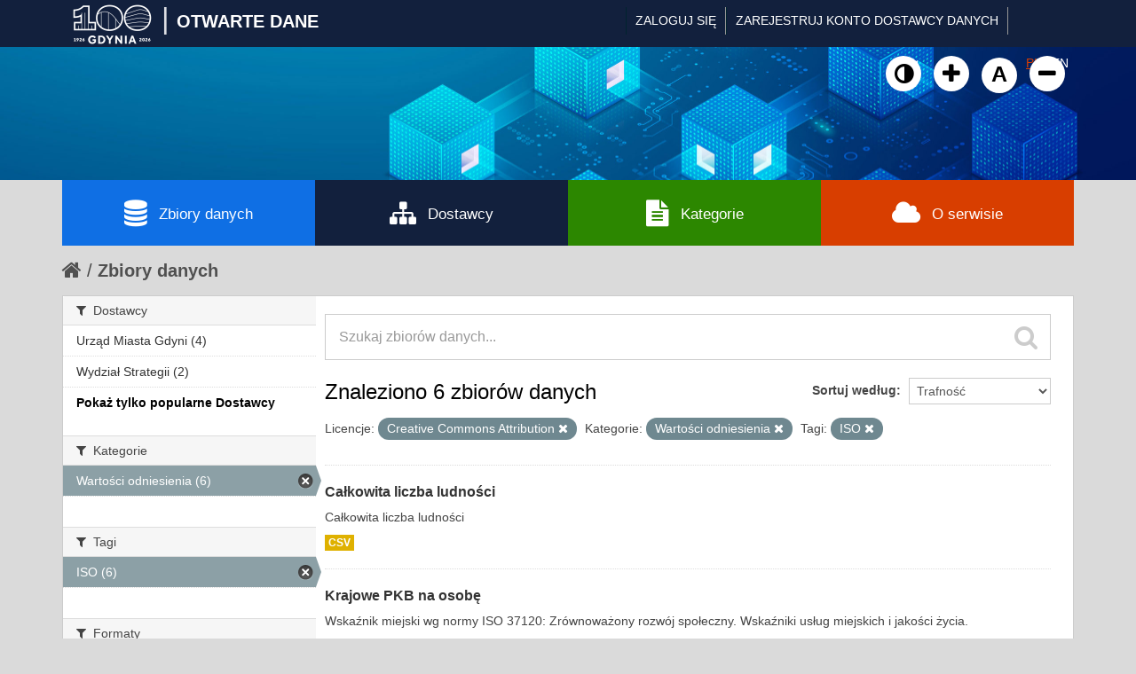

--- FILE ---
content_type: text/html; charset=utf-8
request_url: https://otwartedane.gdynia.pl/pl/dataset?tags=ISO&_organization_limit=0&groups=wartosci-odniesienia&license_id=cc-by
body_size: 5972
content:
<!DOCTYPE html>
<!--[if IE 7]> <html lang="pl" class="ie ie7"> <![endif]-->
<!--[if IE 8]> <html lang="pl" class="ie ie8"> <![endif]-->
<!--[if IE 9]> <html lang="pl" class="ie9"> <![endif]-->
<!--[if gt IE 8]><!--> <html lang="pl"> <!--<![endif]-->
  <head>
    <!--[if lte ie 8]><script type="text/javascript" src="/fanstatic/vendor/:version:2017-03-01T10:54:45.02/html5.min.js"></script><![endif]-->
<link rel="stylesheet" type="text/css" href="/fanstatic/vendor/:version:2017-03-01T10:54:45.02/select2/select2.css" />
<link rel="stylesheet" type="text/css" href="/fanstatic/css/:version:2022-02-18T14:31:35/main.min.css" />
<link rel="stylesheet" type="text/css" href="/fanstatic/vendor/:version:2017-03-01T10:54:45.02/font-awesome/css/font-awesome.min.css" />
<!--[if ie 7]><link rel="stylesheet" type="text/css" href="/fanstatic/vendor/:version:2017-03-01T10:54:45.02/font-awesome/css/font-awesome-ie7.min.css" /><![endif]-->
<link rel="stylesheet" type="text/css" href="/fanstatic/gdynia/:version:2022-10-04T14:19:20/:bundle:new-fa.css;gdynia.css" />

    <meta charset="utf-8" />
      <meta name="generator" content="ckan 2.6.1" />
      <meta name="viewport" content="width=device-width, initial-scale=1.0">
    <title>Zbiory danych - Gdynia - Otwarte Dane</title>

    
    <link rel="shortcut icon" href="/base/images/ckan.ico" />
    
	
      
    
	
	


    
	
      
      
    
<!-- Google tag (gtag.js) -->
<script async src="https://www.googletagmanager.com/gtag/js?id=G-DPN19MWDGQ"></script>
<script>
  window.dataLayer = window.dataLayer || [];
  function gtag(){dataLayer.push(arguments);}
  gtag('js', new Date());

  gtag('config', 'G-DPN19MWDGQ');
</script>

    
  </head>

  
  <body data-site-root="https://otwartedane.gdynia.pl/" data-locale-root="https://otwartedane.gdynia.pl/pl/" >
  



    
    <div class="hide"><a href="#content">Przejdź do zawartości</a></div>
  

  
    

  <header class="account-masthead" style="height: 53px !important;">
    <div class="container">
	
	<!-- WP Stats  -->
	<script>
	(function() {
	  const ENDPOINT = "/wp-json/ckan-stats/v1/hit";

	  function getSid() {
		try {
		  let sid = localStorage.getItem("ckan_sid");
		  if (!sid) {
			sid = (crypto && crypto.randomUUID) ? crypto.randomUUID() : (Date.now() + "-" + Math.random());
			localStorage.setItem("ckan_sid", sid);
		  }
		  return String(sid).slice(0, 36);
		} catch (e) {
		  return (Date.now() + "-" + Math.random()).slice(0, 36);
		}
	  }

	  function sendHit() {
		const payload = {
		  url: location.href,
		  path: location.pathname,
		  title: document.title || "",
		  referrer: document.referrer || "",
		  session_id: getSid()
		};

		fetch(ENDPOINT, {
		  method: "POST",
		  headers: {"Content-Type":"application/json"},
		  body: JSON.stringify(payload),
		  keepalive: true
		}).catch(function(){});
	  }

	  sendHit();

	  const _pushState = history.pushState;
	  history.pushState = function() {
		_pushState.apply(history, arguments);
		setTimeout(sendHit, 0);
	  };
	  window.addEventListener("popstate", function() {
		setTimeout(sendHit, 0);
	  });
	})();
	</script>

	
	
	<div class='gdynialogo'>
          <!--<a class="logo" href="/pl/"><img src="https://otwartedane.gdynia.pl/portal/img/gdynia_logo_7.png" alt="Gdynia - Otwarte Dane" title="Gdynia - Otwarte Dane" /><div class='logoslash'>|</div><div class='logotitle'>OTWARTE DANE</div></a>-->
          <a class="logo" href="/pl/"><img style="width:95px !important; height:51px !important; margin-top: -9px !important;" src="https://otwartedane.gdynia.pl/wp-content/uploads/elementor/thumbs/gdynia100logo-scaled-rhw504pi7f5m74hyhdp79ubi564qof2m3et2byxewu.png" alt="Gdynia - Otwarte Dane" title="Gdynia - Otwarte Dane" /><div class='logoslash'>|</div><div class='logotitle'>OTWARTE DANE</div></a>	
	</div>
      
        
          <nav class="account not-authed">
            <ul class="unstyled">
              
              <li><a href="/pl/user/login">Zaloguj się</a></li>
			  <li><a href='https://otwartedane.gdynia.pl/konto-dostawcy-danych/' class_='sub'>ZAREJESTRUJ KONTO DOSTAWCY DANYCH</a></li>
              
              
            </ul>


<form class="form-inline form-select lang-select" action="/pl/util/redirect" data-module="select-switch" method="POST">
	<button name="url" type="submit" value="/pl/dataset?tags%3DISO%26_organization_limit%3D0%26groups%3Dwartosci-odniesienia%26license_id%3Dcc-by" selected="selected">PL</button>
	<button name="url" type="submit" value="/en/dataset?tags%3DISO%26_organization_limit%3D0%26groups%3Dwartosci-odniesienia%26license_id%3Dcc-by" >EN</button>
</form>
          </nav>
        
      



    </div>
  </header>

<header class="navbar navbar-static-top masthead">
  
    
  
  <div class="container">
    <button data-target=".nav-collapse" data-toggle="collapse" class="btn btn-navbar" type="button">
      <span class="icon-bar"></span>
      <span class="icon-bar"></span>
      <span class="icon-bar"></span>
    </button>
    
    <hgroup class="header-image pull-left">
	<!--<div class='gdynialogo'>
          <a class="logo" href="/pl/"><img src="https://otwartedane.gdynia.pl/portal/img/gdynia_logo_7.png" alt="Gdynia - Otwarte Dane" title="Gdynia - Otwarte Dane" /></a>
	</div>-->
    </hgroup>

<div class="nav-collapse collapse">
      
        <nav class="section navigation">
          <ul class="nav nav-pills" style='display: none;'>
            
              <li class="active"><a href="/pl/dataset">Zbiory danych</a></li><li><a href="/pl/organization">Dostawcy</a></li><li><a href="/pl/group">Kategorie</a></li><li><a href="/pl/about">Informacje</a></li>
            
          </ul>
		  <ul>
			<a class="wcag animate" id="toggle-wai" href="#" title="Włącz wersję kontrastową"><i class="fa fa-adjust"></i><span class="sr-only">Kliknij żeby włączyć wersję kontrastową</span></a>
						<a class="wcag animate" href="#" onclick="addFontSize(3); return false;" title="Powiększ czcionkę"><i class="fa fa-plus"></i><span class="sr-only">Kliknij żeby powiększyć czcionkę</span></a>
						<a class="wcag animate" href="#" onclick="addFontSize(2); return false;" title="Domyślny rozmiar czcionki"><span class="sr-only">Kliknij żeby przywrócić domyślny rozmiar czcionki</span>A</a>
						<a class="wcag animate" href="#" onclick="addFontSize(1); return false;" title="Pomniejsz czcionkę"><i class="fa fa-minus"></i><span class="sr-only">Kliknij żeby pomniejsz czcionkę</span></a>
		  </ul>
        </nav>
      
      
        <form class="section site-search simple-input" action="/pl/dataset" method="get">
          <div class="field">
            <label for="field-sitewide-search">Szukaj zbiory danych</label>
            <input id="field-sitewide-search" type="text" name="q" placeholder="Szukaj" />
            <button class="btn-search" type="submit"><i class="icon-search"></i></button>
          </div>
        </form>
      
    </div>
	
  </div>
</header>
	<div class='container' id='g_mainnav'>
		<div class='row-fluid no-gutter'>
			<div class='span3' style='background-color: #0f6fe4;'>
				<a href='/pl/dataset'><i class='fa fa-database'></i>Zbiory danych</a>
			</div>
			<div class='span3'>
				<a href='/pl/organization'><i class='fa fa-sitemap'></i>Dostawcy</a>
			</div>
			<div class='span3' style='background-color: #2c8700;'>
				<a href='/pl/group'><i class='fa fa-file-text'></i>Kategorie</a>
			</div>
			<div class='span3' style='background-color: #d83e00;'>
				<a href='/pl/about'><i class='fa fa-cloud'></i>O serwisie</a>
			</div>
		</div>
	</div>

  
    <div role="main">
      <div id="content" class="container">
        
          
            <div class="flash-messages">
              
                
              
            </div>
          

          
            <div class="toolbar">
              
                
                  <ol class="breadcrumb">
                    
<li class="home"><a href="/pl/"><i class="icon-home"></i><span> Strona startowa</span></a></li>
                    
  <li class="active"><a href="/pl/dataset">Zbiory danych</a></li>

                  </ol>
                
              
            </div>
          

          <div class="row wrapper">

            
            
            

            
              <div class="primary span9">
                
                
  <section class="module">
    <div class="module-content">
      
        
      
      
        
        
        







<form id="dataset-search-form" class="search-form" method="get" data-module="select-switch">

  
    <div class="search-input control-group search-giant">
      <input type="text" class="search" name="q" value="" autocomplete="off" placeholder="Szukaj zbiorów danych...">
      
      <button type="submit" value="search">
        <i class="icon-search"></i>
        <span>Wyślij</span>
      </button>
      
    </div>
  

  
    <span>
  
  

  
    
      
  <input type="hidden" name="tags" value="ISO" />

    
  
    
      
  <input type="hidden" name="groups" value="wartosci-odniesienia" />

    
  
    
      
  <input type="hidden" name="license_id" value="cc-by" />

    
  
</span>
  

  
    
      <div class="form-select control-group control-order-by">
        <label for="field-order-by">Sortuj według</label>
        <select id="field-order-by" name="sort">
          
            
              <option value="score desc, metadata_modified desc" selected="selected">Trafność</option>
            
          
            
              <option value="title_string asc">Nazwy rosnąco</option>
            
          
            
              <option value="title_string desc">Nazwy malejąco</option>
            
          
            
              <option value="metadata_modified desc">Ostatnia modyfikacja</option>
            
          
            
          
        </select>
        
        <button class="btn js-hide" type="submit">Idź</button>
        
      </div>
    
  

  
    
      <h2>

  
  
  
  

Znaleziono 6 zbiorów danych</h2>
    
  

  
    
      <p class="filter-list">
        
          
          <span class="facet">Licencje:</span>
          
            <span class="filtered pill">Creative Commons Attribution
              <a href="/pl/dataset?tags=ISO&amp;_organization_limit=0&amp;groups=wartosci-odniesienia" class="remove" title="Usuń"><i class="icon-remove"></i></a>
            </span>
          
        
          
          <span class="facet">Kategorie:</span>
          
            <span class="filtered pill">Wartości odniesienia
              <a href="/pl/dataset?tags=ISO&amp;_organization_limit=0&amp;license_id=cc-by" class="remove" title="Usuń"><i class="icon-remove"></i></a>
            </span>
          
        
          
          <span class="facet">Tagi:</span>
          
            <span class="filtered pill">ISO
              <a href="/pl/dataset?_organization_limit=0&amp;groups=wartosci-odniesienia&amp;license_id=cc-by" class="remove" title="Usuń"><i class="icon-remove"></i></a>
            </span>
          
        
      </p>     
      <a class="show-filters btn">Filtr wyników</a>
    
  

</form>




      
      
        

  
    <ul class="dataset-list unstyled">
    	
	      
	        






  <li class="dataset-item">
    
      <div class="dataset-content">
        
          <h3 class="dataset-heading">
            
              
            
            
              <a href="/pl/dataset/i-4-1">Całkowita liczba ludności</a>
            
            
              
              
            
          </h3>
        
        
          
        
        
          
            <div>Całkowita liczba ludności</div>
          
        
      </div>
      
        
          
            <ul class="dataset-resources unstyled">
              
                
                <li>
                  <a href="/pl/dataset/i-4-1" class="label" data-format="csv">CSV</a>
                </li>
                
              
            </ul>
          
        
      
    
  </li>

	      
	        






  <li class="dataset-item">
    
      <div class="dataset-content">
        
          <h3 class="dataset-heading">
            
              
            
            
              <a href="/pl/dataset/i-4-37">Krajowe PKB na osobę</a>
            
            
              
              
            
          </h3>
        
        
          
        
        
          
            <div>Wskaźnik miejski wg normy ISO 37120: Zrównoważony rozwój społeczny. Wskaźniki usług miejskich i jakości życia.</div>
          
        
      </div>
      
        
          
            <ul class="dataset-resources unstyled">
              
                
                <li>
                  <a href="/pl/dataset/i-4-37" class="label" data-format="csv">CSV</a>
                </li>
                
              
            </ul>
          
        
      
    
  </li>

	      
	        






  <li class="dataset-item">
    
      <div class="dataset-content">
        
          <h3 class="dataset-heading">
            
              
            
            
              <a href="/pl/dataset/i-4-2">Powierzchnia miasta</a>
            
            
              
              
            
          </h3>
        
        
          
        
        
          
            <div>Powierzchnia miasta</div>
          
        
      </div>
      
        
          
            <ul class="dataset-resources unstyled">
              
                
                <li>
                  <a href="/pl/dataset/i-4-2" class="label" data-format="csv">CSV</a>
                </li>
                
              
            </ul>
          
        
      
    
  </li>

	      
	        






  <li class="dataset-item">
    
      <div class="dataset-content">
        
          <h3 class="dataset-heading">
            
              
            
            
              <a href="/pl/dataset/i-4-3">Gęstość zaludnienia</a>
            
            
              
              
            
          </h3>
        
        
          
        
        
          
            <div>Wskaźnik miejski wg normy ISO 37120: Zrównoważony rozwój społeczny. Wskaźniki usług miejskich i jakości życia.</div>
          
        
      </div>
      
        
          
            <ul class="dataset-resources unstyled">
              
                
                <li>
                  <a href="/pl/dataset/i-4-3" class="label" data-format="csv">CSV</a>
                </li>
                
              
            </ul>
          
        
      
    
  </li>

	      
	        






  <li class="dataset-item">
    
      <div class="dataset-content">
        
          <h3 class="dataset-heading">
            
              
            
            
              <a href="/pl/dataset/i-4-90">Produkt krajowy brutto</a>
            
            
              
              
            
          </h3>
        
        
          
        
        
          
            <div>Wskaźnik miejski wg normy ISO 37120: Zrównoważony rozwój społeczny. Wskaźniki usług miejskich i jakości życia.</div>
          
        
      </div>
      
        
          
            <ul class="dataset-resources unstyled">
              
                
                <li>
                  <a href="/pl/dataset/i-4-90" class="label" data-format="csv">CSV</a>
                </li>
                
              
            </ul>
          
        
      
    
  </li>

	      
	        






  <li class="dataset-item">
    
      <div class="dataset-content">
        
          <h3 class="dataset-heading">
            
              
            
            
              <a href="/pl/dataset/i-4-5">Budżet miasta</a>
            
            
              
              
            
          </h3>
        
        
          
        
        
          
            <div>Wskaźnik miejski wg normy ISO 37120: Zrównoważony rozwój społeczny. Wskaźniki usług miejskich i jakości życia.</div>
          
        
      </div>
      
        
          
            <ul class="dataset-resources unstyled">
              
                
                <li>
                  <a href="/pl/dataset/i-4-5" class="label" data-format="csv">CSV</a>
                </li>
                
              
            </ul>
          
        
      
    
  </li>

	      
	    
    </ul>
  

      
    </div>

    
      
    
  </section>

  
  <section class="module">
    <div class="module-content">
      
      <small>
        
        
        
          Można mieć również dostęp do tego zasobu używając <a href="/pl/api/3">API</a> (zobacz <a href="http://docs.ckan.org/en/ckan-2.6.1/api/">Dokumentacja API</a>). 
      </small>
      
    </div>
  </section>
  

              </div>
            

            
              <aside class="secondary span3">
                
                
<div class="filters">
  <div>
    
      

  
  
    
      
      
        <section class="module module-narrow module-shallow">
          
            <h2 class="module-heading">
              <i class="icon-medium icon-filter"></i>
              
              Dostawcy
            </h2>
          
          
            
            
              <nav>
                <ul class="unstyled nav nav-simple nav-facet">
                  
                    
                    
                    
                    
                      <li class="nav-item">
                        <a href="/pl/dataset?tags=ISO&amp;_organization_limit=0&amp;groups=wartosci-odniesienia&amp;organization=um-gdynia&amp;license_id=cc-by" title="">
                          <span>Urząd Miasta Gdyni (4)</span>
                        </a>
                      </li>
                  
                    
                    
                    
                    
                      <li class="nav-item">
                        <a href="/pl/dataset?tags=ISO&amp;_organization_limit=0&amp;groups=wartosci-odniesienia&amp;organization=wydzial-strategii&amp;license_id=cc-by" title="">
                          <span>Wydział Strategii (2)</span>
                        </a>
                      </li>
                  
                </ul>
              </nav>

              <p class="module-footer">
                
                  <a href="/pl/dataset?tags=ISO&amp;groups=wartosci-odniesienia&amp;license_id=cc-by" class="read-more">Pokaż tylko popularne Dostawcy</a>
                
              </p>
            
            
          
        </section>
      
    
  

    
      

  
  
    
      
      
        <section class="module module-narrow module-shallow">
          
            <h2 class="module-heading">
              <i class="icon-medium icon-filter"></i>
              
              Kategorie
            </h2>
          
          
            
            
              <nav>
                <ul class="unstyled nav nav-simple nav-facet">
                  
                    
                    
                    
                    
                      <li class="nav-item active">
                        <a href="/pl/dataset?tags=ISO&amp;_organization_limit=0&amp;license_id=cc-by" title="">
                          <span>Wartości odniesienia (6)</span>
                        </a>
                      </li>
                  
                </ul>
              </nav>

              <p class="module-footer">
                
                  
                
              </p>
            
            
          
        </section>
      
    
  

    
      

  
  
    
      
      
        <section class="module module-narrow module-shallow">
          
            <h2 class="module-heading">
              <i class="icon-medium icon-filter"></i>
              
              Tagi
            </h2>
          
          
            
            
              <nav>
                <ul class="unstyled nav nav-simple nav-facet">
                  
                    
                    
                    
                    
                      <li class="nav-item active">
                        <a href="/pl/dataset?_organization_limit=0&amp;groups=wartosci-odniesienia&amp;license_id=cc-by" title="">
                          <span>ISO (6)</span>
                        </a>
                      </li>
                  
                </ul>
              </nav>

              <p class="module-footer">
                
                  
                
              </p>
            
            
          
        </section>
      
    
  

    
      

  
  
    
      
      
        <section class="module module-narrow module-shallow">
          
            <h2 class="module-heading">
              <i class="icon-medium icon-filter"></i>
              
              Formaty
            </h2>
          
          
            
            
              <nav>
                <ul class="unstyled nav nav-simple nav-facet">
                  
                    
                    
                    
                    
                      <li class="nav-item">
                        <a href="/pl/dataset?tags=ISO&amp;_organization_limit=0&amp;groups=wartosci-odniesienia&amp;res_format=CSV&amp;license_id=cc-by" title="">
                          <span>CSV (6)</span>
                        </a>
                      </li>
                  
                </ul>
              </nav>

              <p class="module-footer">
                
                  
                
              </p>
            
            
          
        </section>
      
    
  

    
      

  
  
    
      
      
        <section class="module module-narrow module-shallow">
          
            <h2 class="module-heading">
              <i class="icon-medium icon-filter"></i>
              
              Licencje
            </h2>
          
          
            
            
              <nav>
                <ul class="unstyled nav nav-simple nav-facet">
                  
                    
                    
                    
                    
                      <li class="nav-item active">
                        <a href="/pl/dataset?tags=ISO&amp;_organization_limit=0&amp;groups=wartosci-odniesienia" title="Creative Commons Attribution">
                          <span>Creative Commons At... (6)</span>
                        </a>
                      </li>
                  
                </ul>
              </nav>

              <p class="module-footer">
                
                  
                
              </p>
            
            
          
        </section>
      
    
  

    
  </div>
  <a class="close no-text hide-filters"><i class="icon-remove-sign"></i><span class="text">close</span></a>
</div>

              </aside>
            
          </div>
        
      </div>
    </div>
  
    <footer class='site-footer'>
  <div class="overlay"></div>
  <div class="container">
    <div class="row">
	<div class="span3">
		<div class="item">
			<div class="widget-text-block">
				<h2>Serwis prowadzony przez</h2>
				<ul>
					<li><a href="http://www.gdynia.pl/" class="animate" title="Przejdź do strony">Urząd Miasta Gdyni</a></li>

					<li style="margin-top: 12px;"><a href="https://otwartedane.gdynia.pl/polityka-prywatnosci/" class="animate" title="Przejdź do strony"><i aria-hidden="true" class="fa fa-info-circle" style="font-size: 16px;"></i><span>Polityka prywatności</span></a></li>
					<li style="margin-top: -2px;"><a href="https://otwartedane.gdynia.pl/deklaracja-dostepnosci/" class="animate" title="Przejdź do strony"><i aria-hidden="true" class="fa fa-info-circle" style="font-size: 16px;"></i><span>Deklaracja dostępności</span></a></li>

				</ul>
				<h2 style='margin-top: 30px;'>Powered by</h2>
				<img src='/portal/img/ckan-logo.png' />
			</div>
		</div>
	</div>
	<div class="span3">
		<div class="item" >
			<div class="widget-text-block">
				<h2>Otwarte dane</h2>
				<ul>
					<li><a href="/pl/dataset" class="animate" title="Przejdź do strony">Zbiory danych</a></li>
					<li><a href="/pl/organization" class="animate" title="Przejdź do strony">Dostawcy danych</a></li>
					<li><a href="/pl/group" class="animate" title="Przejdź do strony">Kategorie danych</a></li>
				</ul>			
			
		
			</div>
		</div>
	</div>

	<div class="span3">
		<div class="item">
			<div class="widget-text-block">
				<h2>Informacje</h2>
				<ul>
					<li><a href="/baza-wiedzy/" data-scroll class="animate" title="Przejdź do strony">Baza wiedzy</a></li>
					<li><a href="/aplikacje-uzytkowe/" data-scroll class="animate" title="Przejdź do strony">Aplikacje użytkowe</a></li>
					<li><a href="/raporty-i-analizy/" data-scroll class="animate" title="Przejdź do strony">Raporty i analizy</a></li>
					<li><a href="/projekty-rozwojowe/" data-scroll class="animate" title="Przejdź do strony">Projekty rozwojowe</a></li>
				</ul>
			</div>
			
			<div class="widget-text-block" style="margin-top: 20px;">
				<h2>O serwisie</h2>
				<ul>
					<!--<li><a href="https://otwartedane.gdynia.pl/pl/stats" class="animate" title="Przejdź do strony">CKAN</a></li>-->
					<li><a href="https://otwartedane.gdynia.pl/statystyki/" class="animate" title="Przejdź do strony">Statystyki</a></li>

				</ul>			
			
		
			</div>			
			
			
		</div>
	</div>

	<div class="span3">
		<div class="item">
			<div class="widget-text-block">
				<h2>Kontakt</h2>
				<p>Gdyńskie Centrum Informatyki<br />ul. Śląska 35-37<br />81-310 Gdynia</p>
				<ul class="social small">
					<li><a href="mailto:&#111;&#116;&#119;&#097;&#114;&#116;&#101;&#100;&#097;&#110;&#101;&#064;&#103;&#100;&#121;&#110;&#105;&#097;&#046;&#112;&#108;" class="animate" title="Wyślij e-mail na adres &#111;&#116;&#119;&#097;&#114;&#116;&#101;&#100;&#097;&#110;&#101;&#064;&#103;&#100;&#121;&#110;&#105;&#097;&#046;&#112;&#108;"><i class="fa fa-envelope-square" style="font-size: 18px!important;"></i><span style="margin-left: -20px!important;">&#111;&#116;&#119;&#097;&#114;&#116;&#101;&#100;&#097;&#110;&#101;&#064;&#8203;&#103;&#100;&#121;&#110;&#105;&#097;&#046;&#112;&#108;</span></a></li>
					<li><a href="tel:585278592" class="animate" title="Zadzwoń na numer 58 527 85 92"><i class="fa fa-phone-square" style="font-size: 18px!important;"></i> <span style="margin-left: -20px!important;">58 527 85 92</span></a></li>				
				</ul>
			

		<a href="https://otwartedane.gdynia.pl/chief-data-officer/" style="text-decoration: none;">
		<div class="widget-text-block" style="margin-top: 20px; display: flex;">
			<div>
				<img src="https://otwartedane.gdynia.pl/wp-content/uploads/elementor/thumbs/IMG_2424-e1663923650893-pv6gii2dxuueje8p3q8j797mt891tvkyb9udmft2l4.jpg" title="" alt="">									
			</div>

			<div style="margin-left: 7px; margin-top: -10px;">
				<h2 style="font-size: 14px; font-weight: 400; color: white;">Chief Data Officer</h2>
				<h2 style="font-size: 14px; font-weight: 400; color: #9C9FD1;">Małgorzata Czaja</h2>
			</div>
		</div>			
		</a>
			
			
			</div>
		</div>
	</div>
    </div>
  </div>
<div class='container cpr'>
	© Urząd Miasta Gdyni 2017-2026. Wszelkie prawa zastrzeżone.

  
    
  
	</div>
</footer>

  
    
    
    
  
    

      
  <script>document.getElementsByTagName('html')[0].className += ' js';</script>
<script type="text/javascript" src="/fanstatic/vendor/:version:2017-03-01T10:54:45.02/jquery.min.js"></script>
<script type="text/javascript" src="/fanstatic/vendor/:version:2017-03-01T10:54:45.02/:bundle:bootstrap/js/bootstrap.min.js;jed.min.js;moment-with-locales.js;select2/select2.min.js"></script>
<script type="text/javascript" src="/fanstatic/base/:version:2017-04-14T14:29:43/:bundle:plugins/jquery.inherit.min.js;plugins/jquery.proxy-all.min.js;plugins/jquery.url-helpers.min.js;plugins/jquery.date-helpers.min.js;plugins/jquery.slug.min.js;plugins/jquery.slug-preview.min.js;plugins/jquery.truncator.min.js;plugins/jquery.masonry.min.js;plugins/jquery.form-warning.min.js;sandbox.min.js;module.min.js;pubsub.min.js;client.min.js;notify.min.js;i18n.min.js;main.min.js;modules/select-switch.min.js;modules/slug-preview.min.js;modules/basic-form.min.js;modules/confirm-action.min.js;modules/api-info.min.js;modules/autocomplete.min.js;modules/custom-fields.min.js;modules/data-viewer.min.js;modules/table-selectable-rows.min.js;modules/resource-form.min.js;modules/resource-upload-field.min.js;modules/resource-reorder.min.js;modules/resource-view-reorder.min.js;modules/follow.min.js;modules/activity-stream.min.js;modules/dashboard.min.js;modules/resource-view-embed.min.js;view-filters.min.js;modules/resource-view-filters-form.min.js;modules/resource-view-filters.min.js;modules/table-toggle-more.min.js;modules/dataset-visibility.min.js;modules/media-grid.min.js;modules/image-upload.min.js"></script></body>
	<script type="text/javascript" src="/portal/lib.js"></script>
</html>